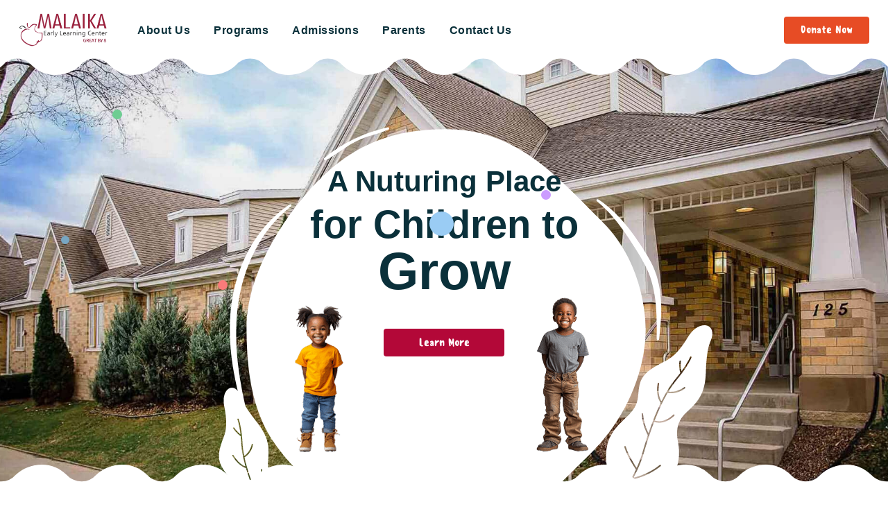

--- FILE ---
content_type: text/css; charset=UTF-8
request_url: https://www.malaikaelc.org/wp-content/uploads/elementor/css/post-2.css?ver=1764602711
body_size: 5120
content:
.elementor-2 .elementor-element.elementor-element-91f554d > .elementor-container > .elementor-column > .elementor-widget-wrap{align-content:flex-end;align-items:flex-end;}.elementor-2 .elementor-element.elementor-element-91f554d:not(.elementor-motion-effects-element-type-background), .elementor-2 .elementor-element.elementor-element-91f554d > .elementor-motion-effects-container > .elementor-motion-effects-layer{background-color:#A0C3CE;background-image:url("https://www.malaikaelc.org/wp-content/uploads/2024/02/Malaika-Home-Page-Banner-Building-1-1.jpg");background-position:center center;background-repeat:no-repeat;background-size:cover;}.elementor-2 .elementor-element.elementor-element-91f554d > .elementor-background-overlay{background-color:#000000;opacity:0.05;transition:background 1.1s, border-radius 0.3s, opacity 1.1s;}.elementor-2 .elementor-element.elementor-element-91f554d > .elementor-container{min-height:49vh;}.elementor-2 .elementor-element.elementor-element-91f554d:hover > .elementor-background-overlay{opacity:0.05;}.elementor-2 .elementor-element.elementor-element-91f554d{transition:background 0.2s, border 0.3s, border-radius 0.3s, box-shadow 0.3s;margin-top:-50px;margin-bottom:60px;padding:7% 0% 0% 0%;}.elementor-2 .elementor-element.elementor-element-91f554d > .elementor-shape-bottom svg{height:29px;}.elementor-2 .elementor-element.elementor-element-3de1d31:not(.elementor-motion-effects-element-type-background) > .elementor-widget-wrap, .elementor-2 .elementor-element.elementor-element-3de1d31 > .elementor-widget-wrap > .elementor-motion-effects-container > .elementor-motion-effects-layer{background-image:url("https://www.malaikaelc.org/wp-content/uploads/2020/05/slider-bg-floral.svg");background-position:bottom center;background-repeat:no-repeat;background-size:contain;}.elementor-bc-flex-widget .elementor-2 .elementor-element.elementor-element-3de1d31.elementor-column .elementor-widget-wrap{align-items:flex-end;}.elementor-2 .elementor-element.elementor-element-3de1d31.elementor-column.elementor-element[data-element_type="column"] > .elementor-widget-wrap.elementor-element-populated{align-content:flex-end;align-items:flex-end;}.elementor-2 .elementor-element.elementor-element-3de1d31 > .elementor-element-populated{transition:background 0.3s, border 0.3s, border-radius 0.3s, box-shadow 0.3s;margin-block-start:0%;margin-inline-start:0%;margin-block-end:-1%;margin-inline-end:0%;--e-column-margin-right:0%;--e-column-margin-left:0%;padding-block-start:6%;padding-inline-start:0%;padding-block-end:3%;padding-inline-end:0%;}.elementor-2 .elementor-element.elementor-element-3de1d31 > .elementor-element-populated > .elementor-background-overlay{transition:background 0.3s, border-radius 0.3s, opacity 0.3s;}.elementor-2 .elementor-element.elementor-element-8b7ca5c > .elementor-widget-container{margin:4px 0px -7px 0px;}.elementor-2 .elementor-element.elementor-element-8b7ca5c{text-align:center;}.elementor-2 .elementor-element.elementor-element-8b7ca5c .elementor-heading-title{font-size:42px;line-height:1em;color:#0a303a;}.elementor-2 .elementor-element.elementor-element-fcca182 > .elementor-widget-container{margin:0px 0px -14px 0px;}.elementor-2 .elementor-element.elementor-element-fcca182{text-align:center;}.elementor-2 .elementor-element.elementor-element-fcca182 .elementor-heading-title{font-size:56px;line-height:1em;color:#0a303a;}.elementor-2 .elementor-element.elementor-element-e2df689 > .elementor-widget-container{margin:-4px 0px 0px 0px;}.elementor-2 .elementor-element.elementor-element-e2df689{text-align:center;}.elementor-2 .elementor-element.elementor-element-e2df689 .elementor-heading-title{font-size:75px;line-height:1em;color:#0a303a;}.elementor-2 .elementor-element.elementor-element-46d7d93 > .elementor-widget-container{background-image:url("https://www.malaikaelc.org/wp-content/uploads/2024/01/Students-Cutout-1.png");margin:-2% 0% 0% 0%;padding:4% 0% 11% 0%;background-position:top center;background-repeat:no-repeat;background-size:auto;}.elementor-2 .elementor-element.elementor-element-46d7d93{z-index:2;}.elementor-2 .elementor-element.elementor-element-46d7d93 .elementor-widget-container{--e-transform-origin-x:center;--e-transform-origin-y:bottom;}.elementor-2 .elementor-element.elementor-element-46d7d93 .elementor-button{font-family:"Sensei", Sans-serif;padding:1% 4% 1% 4%;}body:not(.rtl) .elementor-2 .elementor-element.elementor-element-c9c0f2b{left:-167px;}body.rtl .elementor-2 .elementor-element.elementor-element-c9c0f2b{right:-167px;}.elementor-2 .elementor-element.elementor-element-c9c0f2b{top:-188px;z-index:0;}.elementor-2 .elementor-element.elementor-element-13f94b28{overflow:hidden;margin-top:150px;margin-bottom:0px;padding:0px 30px 20px 30px;}.elementor-bc-flex-widget .elementor-2 .elementor-element.elementor-element-748e3f5.elementor-column .elementor-widget-wrap{align-items:center;}.elementor-2 .elementor-element.elementor-element-748e3f5.elementor-column.elementor-element[data-element_type="column"] > .elementor-widget-wrap.elementor-element-populated{align-content:center;align-items:center;}.elementor-2 .elementor-element.elementor-element-748e3f5 > .elementor-element-populated{padding-block-start:0px;padding-inline-start:0px;padding-block-end:70px;padding-inline-end:0px;}.elementor-2 .elementor-element.elementor-element-6b10d63 .elementor-wrapper{--video-aspect-ratio:1.77777;}.elementor-bc-flex-widget .elementor-2 .elementor-element.elementor-element-426b059.elementor-column .elementor-widget-wrap{align-items:flex-end;}.elementor-2 .elementor-element.elementor-element-426b059.elementor-column.elementor-element[data-element_type="column"] > .elementor-widget-wrap.elementor-element-populated{align-content:flex-end;align-items:flex-end;}.elementor-2 .elementor-element.elementor-element-426b059 > .elementor-element-populated{padding-block-start:0px;padding-inline-start:95px;padding-block-end:0px;padding-inline-end:145px;}.elementor-2 .elementor-element.elementor-element-50d9cdc > .elementor-widget-container{margin:0px 0px 0px 0px;padding:0px 0px 0px 0px;}.elementor-2 .elementor-element.elementor-element-50d9cdc .elementor-heading-title{line-height:1.2em;color:#0a303a;}.elementor-2 .elementor-element.elementor-element-900eb8b > .elementor-widget-container{padding:0px 0px 0px 0px;}.elementor-2 .elementor-element.elementor-element-3c2f6fc > .elementor-container > .elementor-column > .elementor-widget-wrap{align-content:center;align-items:center;}.elementor-2 .elementor-element.elementor-element-3c2f6fc{overflow:hidden;margin-top:113px;margin-bottom:0px;}.elementor-2 .elementor-element.elementor-element-e378cb4 > .elementor-element-populated{margin-block-start:0px;margin-inline-start:0px;margin-block-end:0px;margin-inline-end:0px;--e-column-margin-right:0px;--e-column-margin-left:0px;padding-block-start:0px;padding-inline-start:0px;padding-block-end:0px;padding-inline-end:0px;}.elementor-2 .elementor-element.elementor-element-35d1d91{width:var( --container-widget-width, 100% );max-width:100%;--container-widget-width:100%;--container-widget-flex-grow:0;}.elementor-2 .elementor-element.elementor-element-35d1d91 .elementor-tab-title, .elementor-2 .elementor-element.elementor-element-35d1d91 .elementor-tab-title:before, .elementor-2 .elementor-element.elementor-element-35d1d91 .elementor-tab-title:after, .elementor-2 .elementor-element.elementor-element-35d1d91 .elementor-tab-content, .elementor-2 .elementor-element.elementor-element-35d1d91 .elementor-tabs-content-wrapper{border-width:4px;}.elementor-2 .elementor-element.elementor-element-35d1d91 .elementor-tab-mobile-title, .elementor-2 .elementor-element.elementor-element-35d1d91 .elementor-tab-desktop-title.elementor-active, .elementor-2 .elementor-element.elementor-element-35d1d91 .elementor-tab-title:before, .elementor-2 .elementor-element.elementor-element-35d1d91 .elementor-tab-title:after, .elementor-2 .elementor-element.elementor-element-35d1d91 .elementor-tab-content, .elementor-2 .elementor-element.elementor-element-35d1d91 .elementor-tabs-content-wrapper{border-color:var( --e-global-color-vamtam_accent_1 );}.elementor-2 .elementor-element.elementor-element-35d1d91 .elementor-tab-title, .elementor-2 .elementor-element.elementor-element-35d1d91 .elementor-tab-title a{color:var( --e-global-color-vamtam_accent_2 );}.elementor-2 .elementor-element.elementor-element-35d1d91 .elementor-tab-title{font-family:"Sensei", Sans-serif;font-size:23px;font-weight:400;letter-spacing:0.5px;}.elementor-2 .elementor-element.elementor-element-35d1d91 .elementor-tab-content{font-size:20px;line-height:2em;}.elementor-2 .elementor-element.elementor-element-e4253cf > .elementor-element-populated{margin-block-start:0px;margin-inline-start:0px;margin-block-end:0px;margin-inline-end:0px;--e-column-margin-right:0px;--e-column-margin-left:0px;padding-block-start:0px;padding-inline-start:0px;padding-block-end:0px;padding-inline-end:0px;}body:not(.rtl) .elementor-2 .elementor-element.elementor-element-0e800a2{left:-159.014px;}body.rtl .elementor-2 .elementor-element.elementor-element-0e800a2{right:-159.014px;}.elementor-2 .elementor-element.elementor-element-0e800a2{top:-312.972px;}.elementor-2 .elementor-element.elementor-element-0e800a2 img{max-width:68%;}.elementor-2 .elementor-element.elementor-element-f37cafa:not(.elementor-motion-effects-element-type-background), .elementor-2 .elementor-element.elementor-element-f37cafa > .elementor-motion-effects-container > .elementor-motion-effects-layer{background-image:url("https://www.malaikaelc.org/wp-content/uploads/2019/11/illustration-right-cut.svg");background-position:bottom right;background-repeat:no-repeat;background-size:auto;}.elementor-2 .elementor-element.elementor-element-f37cafa{overflow:hidden;transition:background 0.3s, border 0.3s, border-radius 0.3s, box-shadow 0.3s;padding:150px 0px 150px 0px;}.elementor-2 .elementor-element.elementor-element-f37cafa > .elementor-background-overlay{opacity:0.5;transition:background 0.3s, border-radius 0.3s, opacity 0.3s;}.elementor-2 .elementor-element.elementor-element-1d02735 > .elementor-element-populated{padding-block-start:0px;padding-inline-start:0px;padding-block-end:0px;padding-inline-end:0px;}.elementor-2 .elementor-element.elementor-element-4d01791{padding:0px 0px 0px 0px;}.elementor-2 .elementor-element.elementor-element-dca6461 > .elementor-element-populated{padding-block-start:0px;padding-inline-start:0px;padding-block-end:0px;padding-inline-end:0px;}.elementor-2 .elementor-element.elementor-element-d6946f1 > .elementor-widget-container{padding:0px 0px 0px 130px;}.elementor-2 .elementor-element.elementor-element-d6946f1 .elementor-widget-container{--e-transform-origin-x:left;--e-transform-origin-y:center;}.elementor-2 .elementor-element.elementor-element-d6946f1 .elementor-heading-title{font-family:"Sensei", Sans-serif;font-size:180px;line-height:1.1em;color:#0a303a;}.elementor-2 .elementor-element.elementor-element-7d1bcc5 > .elementor-widget-container{padding:0px 130px 50px 0px;}.elementor-2 .elementor-element.elementor-element-7d1bcc5{text-align:right;}.elementor-2 .elementor-element.elementor-element-7d1bcc5 .elementor-heading-title{line-height:1em;color:#0a303a;}.elementor-2 .elementor-element.elementor-element-c9f911f{transition:background 0.3s, border 0.3s, border-radius 0.3s, box-shadow 0.3s;margin-top:0px;margin-bottom:0px;padding:0px 0px 0px 0px;}.elementor-2 .elementor-element.elementor-element-c9f911f > .elementor-background-overlay{transition:background 0.3s, border-radius 0.3s, opacity 0.3s;}.elementor-2 .elementor-element.elementor-element-90d2ae0 > .elementor-element-populated{transition:background 0.3s, border 0.3s, border-radius 0.3s, box-shadow 0.3s;margin-block-start:0px;margin-inline-start:0px;margin-block-end:0px;margin-inline-end:0px;--e-column-margin-right:0px;--e-column-margin-left:0px;padding-block-start:0px;padding-inline-start:25px;padding-block-end:0px;padding-inline-end:25px;}.elementor-2 .elementor-element.elementor-element-90d2ae0 > .elementor-element-populated > .elementor-background-overlay{transition:background 0.3s, border-radius 0.3s, opacity 0.3s;}.elementor-2 .elementor-element.elementor-element-23cc0e1 > .elementor-widget-container{background-color:#FFDBD2;padding:20px 0px 65px 0px;transition:background 1s;}.elementor-2 .elementor-element.elementor-element-23cc0e1:hover .elementor-widget-container{background-color:#FFD3C9;}.elementor-2 .elementor-element.elementor-element-23cc0e1 .elementor-image-box-wrapper{text-align:center;}.elementor-2 .elementor-element.elementor-element-23cc0e1.elementor-position-right .elementor-image-box-img{margin-left:15px;}.elementor-2 .elementor-element.elementor-element-23cc0e1.elementor-position-left .elementor-image-box-img{margin-right:15px;}.elementor-2 .elementor-element.elementor-element-23cc0e1.elementor-position-top .elementor-image-box-img{margin-bottom:15px;}.elementor-2 .elementor-element.elementor-element-23cc0e1 .elementor-image-box-title{margin-bottom:20px;color:#e95d3a;}.elementor-2 .elementor-element.elementor-element-23cc0e1 .elementor-image-box-wrapper .elementor-image-box-img{width:85%;}.elementor-2 .elementor-element.elementor-element-23cc0e1 .elementor-image-box-img img{opacity:1;transition-duration:0.3s;}.elementor-2 .elementor-element.elementor-element-23cc0e1:hover .elementor-image-box-img img{opacity:1;}.elementor-2 .elementor-element.elementor-element-23cc0e1 .elementor-image-box-description{font-size:16px;line-height:1.3em;color:var(--vamtam-accent-color-3);}.elementor-2 .elementor-element.elementor-element-23cc0e1 .vamtam-eye .outer{background-color:var(--vamtam-accent-color-1);}.elementor-2 .elementor-element.elementor-element-23cc0e1 .vamtam-eye .inner{background-color:var(--vamtam-accent-color-5);}.elementor-2 .elementor-element.elementor-element-23cc0e1 .vamtam-eye .eye:after{background-color:var(--vamtam-accent-color-6);}.elementor-2 .elementor-element.elementor-element-23cc0e1 .vamtam-eye .eye{transform:rotate(60deg);}.elementor-2 .elementor-element.elementor-element-1ed93c0 > .elementor-element-populated{padding-block-start:0px;padding-inline-start:25px;padding-block-end:0px;padding-inline-end:25px;}.elementor-2 .elementor-element.elementor-element-8c27ef8 > .elementor-widget-container{background-color:#DFF8FF;padding:20px 0px 65px 0px;transition:background 1s;}.elementor-2 .elementor-element.elementor-element-8c27ef8:hover .elementor-widget-container{background-color:#CFEFF7;}.elementor-2 .elementor-element.elementor-element-8c27ef8.elementor-position-right .elementor-image-box-img{margin-left:15px;}.elementor-2 .elementor-element.elementor-element-8c27ef8.elementor-position-left .elementor-image-box-img{margin-right:15px;}.elementor-2 .elementor-element.elementor-element-8c27ef8.elementor-position-top .elementor-image-box-img{margin-bottom:15px;}.elementor-2 .elementor-element.elementor-element-8c27ef8 .elementor-image-box-title{margin-bottom:20px;color:#167287;}.elementor-2 .elementor-element.elementor-element-8c27ef8 .elementor-image-box-wrapper .elementor-image-box-img{width:85%;}.elementor-2 .elementor-element.elementor-element-8c27ef8 .elementor-image-box-img img{opacity:1;transition-duration:0.3s;}.elementor-2 .elementor-element.elementor-element-8c27ef8:hover .elementor-image-box-img img{opacity:1;}.elementor-2 .elementor-element.elementor-element-8c27ef8 .elementor-image-box-description{font-size:16px;line-height:1.3em;color:var(--vamtam-accent-color-3);}.elementor-2 .elementor-element.elementor-element-8c27ef8 .vamtam-eye .outer{background-color:var(--vamtam-accent-color-2);}.elementor-2 .elementor-element.elementor-element-8c27ef8 .vamtam-eye .inner{background-color:var(--vamtam-accent-color-5);}.elementor-2 .elementor-element.elementor-element-8c27ef8 .vamtam-eye .eye:after{background-color:var(--vamtam-accent-color-6);}.elementor-2 .elementor-element.elementor-element-8c27ef8 .vamtam-eye .eye{transform:rotate(129deg);}.elementor-2 .elementor-element.elementor-element-9e2f09e > .elementor-element-populated{padding-block-start:0px;padding-inline-start:25px;padding-block-end:0px;padding-inline-end:25px;}.elementor-2 .elementor-element.elementor-element-3738237 > .elementor-widget-container{background-color:#FFEFDF;padding:20px 0px 65px 0px;transition:background 1s;}.elementor-2 .elementor-element.elementor-element-3738237:hover .elementor-widget-container{background-color:#FFE6CD;}.elementor-2 .elementor-element.elementor-element-3738237.elementor-position-right .elementor-image-box-img{margin-left:15px;}.elementor-2 .elementor-element.elementor-element-3738237.elementor-position-left .elementor-image-box-img{margin-right:15px;}.elementor-2 .elementor-element.elementor-element-3738237.elementor-position-top .elementor-image-box-img{margin-bottom:15px;}.elementor-2 .elementor-element.elementor-element-3738237 .elementor-image-box-title{margin-bottom:20px;color:#F68F29;}.elementor-2 .elementor-element.elementor-element-3738237 .elementor-image-box-wrapper .elementor-image-box-img{width:85%;}.elementor-2 .elementor-element.elementor-element-3738237 .elementor-image-box-img img{opacity:1;transition-duration:0.3s;}.elementor-2 .elementor-element.elementor-element-3738237:hover .elementor-image-box-img img{opacity:1;}.elementor-2 .elementor-element.elementor-element-3738237 .elementor-image-box-description{font-size:16px;line-height:1.3em;color:var(--vamtam-accent-color-3);}.elementor-2 .elementor-element.elementor-element-3738237 .vamtam-eye .outer{background-color:#F68F29;}.elementor-2 .elementor-element.elementor-element-3738237 .vamtam-eye .inner{background-color:var(--vamtam-accent-color-5);}.elementor-2 .elementor-element.elementor-element-3738237 .vamtam-eye .eye:after{background-color:var(--vamtam-accent-color-6);}.elementor-2 .elementor-element.elementor-element-3738237 .vamtam-eye .eye{transform:rotate(8deg);}.elementor-2 .elementor-element.elementor-element-a982be6 > .elementor-element-populated{padding-block-start:0px;padding-inline-start:25px;padding-block-end:0px;padding-inline-end:25px;}.elementor-2 .elementor-element.elementor-element-fa204af > .elementor-widget-container{background-color:#E6F9E5;padding:20px 0px 65px 0px;transition:background 1s;}.elementor-2 .elementor-element.elementor-element-fa204af:hover .elementor-widget-container{background-color:#D9F3D8;}.elementor-2 .elementor-element.elementor-element-fa204af.elementor-position-right .elementor-image-box-img{margin-left:15px;}.elementor-2 .elementor-element.elementor-element-fa204af.elementor-position-left .elementor-image-box-img{margin-right:15px;}.elementor-2 .elementor-element.elementor-element-fa204af.elementor-position-top .elementor-image-box-img{margin-bottom:15px;}.elementor-2 .elementor-element.elementor-element-fa204af .elementor-image-box-title{margin-bottom:20px;color:var( --e-global-color-vamtam_accent_2 );}.elementor-2 .elementor-element.elementor-element-fa204af .elementor-image-box-wrapper .elementor-image-box-img{width:85%;}.elementor-2 .elementor-element.elementor-element-fa204af .elementor-image-box-img img{filter:brightness( 100% ) contrast( 100% ) saturate( 100% ) blur( 0px ) hue-rotate( 0deg );opacity:1;transition-duration:0.3s;}.elementor-2 .elementor-element.elementor-element-fa204af:hover .elementor-image-box-img img{opacity:1;}.elementor-2 .elementor-element.elementor-element-fa204af .elementor-image-box-description{font-size:16px;line-height:1.3em;color:var(--vamtam-accent-color-3);}.elementor-2 .elementor-element.elementor-element-fa204af .vamtam-eye .outer{background-color:#5E9F5A;}.elementor-2 .elementor-element.elementor-element-fa204af .vamtam-eye .inner{background-color:var(--vamtam-accent-color-5);}.elementor-2 .elementor-element.elementor-element-fa204af .vamtam-eye .eye:after{background-color:var(--vamtam-accent-color-6);}.elementor-2 .elementor-element.elementor-element-fa204af .vamtam-eye .eye{transform:rotate(269deg);}.elementor-2 .elementor-element.elementor-element-cbd1af2{overflow:hidden;transition:background 0.3s, border 0.3s, border-radius 0.3s, box-shadow 0.3s;}.elementor-2 .elementor-element.elementor-element-cbd1af2 > .elementor-background-overlay{transition:background 0.3s, border-radius 0.3s, opacity 0.3s;}.elementor-2 .elementor-element.elementor-element-f07f8d3 > .elementor-element-populated{padding-block-start:0px;padding-inline-start:0px;padding-block-end:0px;padding-inline-end:0px;}.elementor-2 .elementor-element.elementor-element-078c6b7 > .elementor-widget-container{padding:0px 0px 0px 130px;}.elementor-2 .elementor-element.elementor-element-078c6b7 .elementor-widget-container{--e-transform-origin-x:left;--e-transform-origin-y:center;}.elementor-2 .elementor-element.elementor-element-078c6b7{text-align:center;}.elementor-2 .elementor-element.elementor-element-078c6b7 .elementor-heading-title{font-family:"Sensei", Sans-serif;font-size:100px;line-height:1.1em;color:#0a303a;}.elementor-2 .elementor-element.elementor-element-d79f507 > .elementor-container{max-width:900px;}.elementor-2 .elementor-element.elementor-element-d79f507{transition:background 0.3s, border 0.3s, border-radius 0.3s, box-shadow 0.3s;padding:0% 0% 0% 0%;}.elementor-2 .elementor-element.elementor-element-d79f507 > .elementor-background-overlay{transition:background 0.3s, border-radius 0.3s, opacity 0.3s;}.elementor-2 .elementor-element.elementor-element-0f9fffd > .elementor-widget-container{margin:0px 14px 0px 0px;}.elementor-2 .elementor-element.elementor-element-0f9fffd{text-align:center;}.elementor-2 .elementor-element.elementor-element-0f9fffd img{width:100%;}.elementor-2 .elementor-element.elementor-element-884de37 .elementor-heading-title{line-height:1em;color:#0a303a;}.elementor-2 .elementor-element.elementor-element-0cdaf17 > .elementor-widget-container{margin:0px 0px 0px 0px;padding:0px 0px 10px 0px;}.elementor-2 .elementor-element.elementor-element-e1f2bca{width:auto;max-width:auto;}.elementor-2 .elementor-element.elementor-element-9759dc9{width:auto;max-width:auto;}.elementor-2 .elementor-element.elementor-element-9759dc9 > .elementor-widget-container{padding:10px 20px 10px 20px;}.elementor-2 .elementor-element.elementor-element-26bd7a4 .elementor-button{background-color:rgba(231,76,37,0);fill:#e74c25;color:#e74c25;border-style:solid;border-width:1px 1px 1px 1px;border-color:#e74c25;}.elementor-2 .elementor-element.elementor-element-26bd7a4 .elementor-button:hover, .elementor-2 .elementor-element.elementor-element-26bd7a4 .elementor-button:focus{background-color:#0a303a;color:#ffffff;border-color:#0a303a;}.elementor-2 .elementor-element.elementor-element-26bd7a4{width:var( --container-widget-width, 39.452% );max-width:39.452%;--container-widget-width:39.452%;--container-widget-flex-grow:0;}.elementor-2 .elementor-element.elementor-element-26bd7a4 .elementor-button:hover svg, .elementor-2 .elementor-element.elementor-element-26bd7a4 .elementor-button:focus svg{fill:#ffffff;}.elementor-2 .elementor-element.elementor-element-f69583d{overflow:hidden;transition:background 0.3s, border 0.3s, border-radius 0.3s, box-shadow 0.3s;margin-top:-42px;margin-bottom:-70px;}.elementor-2 .elementor-element.elementor-element-f69583d > .elementor-background-overlay{transition:background 0.3s, border-radius 0.3s, opacity 0.3s;}.elementor-2 .elementor-element.elementor-element-2bd30ce > .elementor-container > .elementor-column > .elementor-widget-wrap{align-content:flex-end;align-items:flex-end;}.elementor-2 .elementor-element.elementor-element-2bd30ce:not(.elementor-motion-effects-element-type-background), .elementor-2 .elementor-element.elementor-element-2bd30ce > .elementor-motion-effects-container > .elementor-motion-effects-layer{background-image:url("https://www.malaikaelc.org/wp-content/uploads/2019/11/path-1.svg");background-position:bottom left;background-repeat:no-repeat;background-size:auto;}.elementor-2 .elementor-element.elementor-element-2bd30ce{transition:background 0.3s, border 0.3s, border-radius 0.3s, box-shadow 0.3s;}.elementor-2 .elementor-element.elementor-element-2bd30ce > .elementor-background-overlay{transition:background 0.3s, border-radius 0.3s, opacity 0.3s;}.elementor-2 .elementor-element.elementor-element-517e38e > .elementor-element-populated{padding-block-start:0px;padding-inline-start:45px;padding-block-end:152px;padding-inline-end:0px;}.elementor-2 .elementor-element.elementor-element-ed8ff3c{width:auto;max-width:auto;text-align:left;}.elementor-2 .elementor-element.elementor-element-ed8ff3c > .elementor-widget-container{padding:0px 0px 40px 0px;}.elementor-2 .elementor-element.elementor-element-7f4c1ce{width:auto;max-width:auto;text-align:left;}.elementor-2 .elementor-element.elementor-element-7f4c1ce > .elementor-widget-container{padding:0px 0px 0px 50px;}.elementor-2 .elementor-element.elementor-element-9abce16 > .elementor-element-populated{padding-block-start:0px;padding-inline-start:0px;padding-block-end:106px;padding-inline-end:60px;}.elementor-2 .elementor-element.elementor-element-157ebac{width:var( --container-widget-width, 35% );max-width:35%;--container-widget-width:35%;--container-widget-flex-grow:0;top:0px;text-align:right;}.elementor-2 .elementor-element.elementor-element-157ebac > .elementor-widget-container{padding:0px 0px 0px 0px;}body:not(.rtl) .elementor-2 .elementor-element.elementor-element-157ebac{left:341px;}body.rtl .elementor-2 .elementor-element.elementor-element-157ebac{right:341px;}.elementor-2 .elementor-element.elementor-element-d56a257:not(.elementor-motion-effects-element-type-background), .elementor-2 .elementor-element.elementor-element-d56a257 > .elementor-motion-effects-container > .elementor-motion-effects-layer{background-image:url("https://www.malaikaelc.org/wp-content/uploads/2022/04/crayon-box-75x75-1.png");background-position:bottom center;background-repeat:no-repeat;background-size:auto;}.elementor-2 .elementor-element.elementor-element-d56a257 > .elementor-container{max-width:1000px;}.elementor-2 .elementor-element.elementor-element-d56a257{overflow:hidden;transition:background 0.3s, border 0.3s, border-radius 0.3s, box-shadow 0.3s;padding:0px 0px 120px 20px;}.elementor-2 .elementor-element.elementor-element-d56a257 > .elementor-background-overlay{transition:background 0.3s, border-radius 0.3s, opacity 0.3s;}.elementor-2 .elementor-element.elementor-element-ecd30d2 .elementor-heading-title{color:#0a303a;}.elementor-2 .elementor-element.elementor-element-8b11d8e .elementor-heading-title{color:#0a303a;}.elementor-2 .elementor-element.elementor-element-b6c6fb2{width:var( --container-widget-width, 66.715% );max-width:66.715%;--container-widget-width:66.715%;--container-widget-flex-grow:0;}.elementor-2 .elementor-element.elementor-element-b6c6fb2 .elementor-image-box-wrapper{text-align:center;}.elementor-2 .elementor-element.elementor-element-b6c6fb2.elementor-position-right .elementor-image-box-img{margin-left:0px;}.elementor-2 .elementor-element.elementor-element-b6c6fb2.elementor-position-left .elementor-image-box-img{margin-right:0px;}.elementor-2 .elementor-element.elementor-element-b6c6fb2.elementor-position-top .elementor-image-box-img{margin-bottom:0px;}.elementor-2 .elementor-element.elementor-element-b6c6fb2 .elementor-image-box-title{margin-bottom:0px;-webkit-text-stroke-width:0px;stroke-width:0px;-webkit-text-stroke-color:#000;stroke:#000;text-shadow:0px 0px 5px rgba(0,0,0,0.3);}.elementor-2 .elementor-element.elementor-element-b6c6fb2 .elementor-image-box-wrapper .elementor-image-box-img{width:79%;}.elementor-2 .elementor-element.elementor-element-b6c6fb2 .elementor-image-box-img img{height:100px;border-radius:0px;opacity:1;transition-duration:0.7s;}.elementor-2 .elementor-element.elementor-element-b6c6fb2:hover .elementor-image-box-img img{filter:brightness( 100% ) contrast( 100% ) saturate( 100% ) blur( 0px ) hue-rotate( 0deg );opacity:0.1;}.elementor-2 .elementor-element.elementor-element-b6c6fb2 .elementor-image-box-description{font-family:var( --e-global-typography-vamtam_h6-font-family ), Sans-serif;font-size:var( --e-global-typography-vamtam_h6-font-size );font-weight:var( --e-global-typography-vamtam_h6-font-weight );text-transform:var( --e-global-typography-vamtam_h6-text-transform );font-style:var( --e-global-typography-vamtam_h6-font-style );text-decoration:var( --e-global-typography-vamtam_h6-text-decoration );line-height:var( --e-global-typography-vamtam_h6-line-height );color:var( --e-global-color-vamtam_accent_3 );}.elementor-2 .elementor-element.elementor-element-86c4c13 .elementor-heading-title{color:#0a303a;}.elementor-2 .elementor-element.elementor-element-3837046:not(.elementor-motion-effects-element-type-background), .elementor-2 .elementor-element.elementor-element-3837046 > .elementor-motion-effects-container > .elementor-motion-effects-layer{background-color:var(--vamtam-accent-color-8);background-image:url("https://www.malaikaelc.org/wp-content/uploads/2019/11/illustration-mountain.svg");background-position:bottom left;background-repeat:no-repeat;background-size:auto;}.elementor-2 .elementor-element.elementor-element-3837046{overflow:hidden;transition:background 0.3s, border 0.3s, border-radius 0.3s, box-shadow 0.3s;margin-top:60px;margin-bottom:60px;padding:70px 30px 20px 30px;}.elementor-2 .elementor-element.elementor-element-3837046 > .elementor-background-overlay{transition:background 0.3s, border-radius 0.3s, opacity 0.3s;}.elementor-2 .elementor-element.elementor-element-3837046 > .elementor-shape-top svg{height:29px;}.elementor-2 .elementor-element.elementor-element-3837046 > .elementor-shape-bottom svg{height:29px;}.elementor-2 .elementor-element.elementor-element-6c12bfe .elementor-element-populated a:hover{color:var(--vamtam-accent-color-1);}.elementor-2 .elementor-element.elementor-element-6c12bfe > .elementor-element-populated{padding-block-start:0px;padding-inline-start:0px;padding-block-end:0px;padding-inline-end:0px;}.elementor-2 .elementor-element.elementor-element-3e0967a > .elementor-widget-container{padding:0px 0px 20px 0px;}.elementor-2 .elementor-element.elementor-element-3e0967a{text-align:center;}.elementor-2 .elementor-element.elementor-element-3e0967a .elementor-heading-title{font-family:"Sensei", Sans-serif;font-weight:normal;line-height:1.6em;color:var(--vamtam-accent-color-3);}.elementor-2 .elementor-element.elementor-element-7cfd17d{--grid-row-gap:30px;--grid-column-gap:40px;}.elementor-2 .elementor-element.elementor-element-7cfd17d > .elementor-widget-container{border-radius:10px 10px 10px 10px;}.elementor-2 .elementor-element.elementor-element-7cfd17d .elementor-posts-container .elementor-post__thumbnail{padding-bottom:calc( 0.6 * 100% );}.elementor-2 .elementor-element.elementor-element-7cfd17d:after{content:"0.6";}.elementor-2 .elementor-element.elementor-element-7cfd17d .elementor-post__thumbnail__link{width:100%;}.elementor-2 .elementor-element.elementor-element-7cfd17d .elementor-post__meta-data span + span:before{content:"•";}.elementor-2 .elementor-element.elementor-element-7cfd17d .elementor-post__card{background-color:var(--vamtam-accent-color-8);border-radius:10px;padding-top:0px;padding-bottom:0px;}.elementor-2 .elementor-element.elementor-element-7cfd17d .elementor-post__text{padding:0 0px;margin-top:0px;}.elementor-2 .elementor-element.elementor-element-7cfd17d .elementor-post__meta-data{padding:10px 0px;}.elementor-2 .elementor-element.elementor-element-7cfd17d .elementor-post__avatar{padding-right:0px;padding-left:0px;}.elementor-2 .elementor-element.elementor-element-7cfd17d .elementor-post:hover .elementor-post__thumbnail img{filter:brightness( 115% ) contrast( 100% ) saturate( 100% ) blur( 0px ) hue-rotate( 0deg );}.elementor-2 .elementor-element.elementor-element-7cfd17d .elementor-post__badge{left:0;}.elementor-2 .elementor-element.elementor-element-7cfd17d .elementor-post__card .elementor-post__badge{background-color:var(--vamtam-accent-color-2);font-size:13px;margin:15px;font-weight:800;text-transform:uppercase;letter-spacing:0.5px;}.elementor-2 .elementor-element.elementor-element-7cfd17d .elementor-post__title, .elementor-2 .elementor-element.elementor-element-7cfd17d .elementor-post__title a{color:var(--vamtam-accent-color-3);font-size:26px;font-weight:800;line-height:1.3em;}.elementor-2 .elementor-element.elementor-element-7cfd17d .elementor-post__title{margin-bottom:15px;}.elementor-2 .elementor-element.elementor-element-8d8cb31{margin-top:-30px;margin-bottom:0px;}.elementor-bc-flex-widget .elementor-2 .elementor-element.elementor-element-f7021e3.elementor-column .elementor-widget-wrap{align-items:center;}.elementor-2 .elementor-element.elementor-element-f7021e3.elementor-column.elementor-element[data-element_type="column"] > .elementor-widget-wrap.elementor-element-populated{align-content:center;align-items:center;}.elementor-2 .elementor-element.elementor-element-f7021e3 .elementor-element-populated a:hover{color:var(--vamtam-accent-color-5);}.elementor-2 .elementor-element.elementor-element-f7021e3 > .elementor-element-populated{padding-block-start:0px;padding-inline-start:0px;padding-block-end:0px;padding-inline-end:0px;}.elementor-2 .elementor-element.elementor-element-06256ff .elementor-button{background-color:rgba(231,76,37,0);font-family:"Sensei", Sans-serif;fill:#e74c25;color:#e74c25;border-style:solid;border-width:1px 1px 1px 1px;border-color:#e74c25;}.elementor-2 .elementor-element.elementor-element-06256ff .elementor-button:hover, .elementor-2 .elementor-element.elementor-element-06256ff .elementor-button:focus{background-color:#0a303a;color:#ffffff;border-color:#0a303a;}.elementor-2 .elementor-element.elementor-element-06256ff .elementor-button:hover svg, .elementor-2 .elementor-element.elementor-element-06256ff .elementor-button:focus svg{fill:#ffffff;}.elementor-2 .elementor-element.elementor-element-ae84e8f > .elementor-widget-container{margin:40px 3px -27px 0px;}.elementor-2 .elementor-element.elementor-element-ae84e8f{text-align:right;}.elementor-2 .elementor-element.elementor-element-23a7258{overflow:hidden;transition:background 0.3s, border 0.3s, border-radius 0.3s, box-shadow 0.3s;margin-top:150px;margin-bottom:0px;padding:73px 0px 59px 0px;}.elementor-2 .elementor-element.elementor-element-23a7258 > .elementor-background-overlay{transition:background 0.3s, border-radius 0.3s, opacity 0.3s;}.elementor-2 .elementor-element.elementor-element-bf9165f > .elementor-element-populated{padding-block-start:0px;padding-inline-start:0px;padding-block-end:0px;padding-inline-end:0px;}.elementor-2 .elementor-element.elementor-element-9d6e4e7 > .elementor-container > .elementor-column > .elementor-widget-wrap{align-content:flex-start;align-items:flex-start;}.elementor-2 .elementor-element.elementor-element-9d6e4e7{transition:background 0.3s, border 0.3s, border-radius 0.3s, box-shadow 0.3s;padding:0% 0% 0% 0%;}.elementor-2 .elementor-element.elementor-element-9d6e4e7 > .elementor-background-overlay{transition:background 0.3s, border-radius 0.3s, opacity 0.3s;}.elementor-2 .elementor-element.elementor-element-ca60521 > .elementor-widget-wrap > .elementor-widget:not(.elementor-widget__width-auto):not(.elementor-widget__width-initial):not(:last-child):not(.elementor-absolute){margin-bottom:0px;}.elementor-2 .elementor-element.elementor-element-ca60521 > .elementor-element-populated{transition:background 0.3s, border 0.3s, border-radius 0.3s, box-shadow 0.3s;margin-block-start:0px;margin-inline-start:0px;margin-block-end:0px;margin-inline-end:0px;--e-column-margin-right:0px;--e-column-margin-left:0px;padding-block-start:0%;padding-inline-start:0%;padding-block-end:0%;padding-inline-end:0%;}.elementor-2 .elementor-element.elementor-element-ca60521 > .elementor-element-populated > .elementor-background-overlay{transition:background 0.3s, border-radius 0.3s, opacity 0.3s;}.elementor-2 .elementor-element.elementor-element-6e7bb15 .elementor-swiper-button{font-size:20px;}.elementor-2 .elementor-element.elementor-element-83ed947 > .elementor-element-populated{padding-block-start:30px;padding-inline-start:60px;padding-block-end:0px;padding-inline-end:20px;}.elementor-2 .elementor-element.elementor-element-1a3d298{width:var( --container-widget-width, 80.859% );max-width:80.859%;--container-widget-width:80.859%;--container-widget-flex-grow:0;}.elementor-2 .elementor-element.elementor-element-1a3d298 .elementor-heading-title{line-height:1.1em;color:#0a303a;}.elementor-2 .elementor-element.elementor-element-c0e2932 > .elementor-widget-container{margin:0px 0px 0px 0px;padding:0px 27px 10px 0px;}.elementor-2 .elementor-element.elementor-element-a3b9cff > .elementor-element-populated{padding-block-start:0px;padding-inline-start:0px;padding-block-end:0px;padding-inline-end:0px;}.elementor-2 .elementor-element.elementor-element-8532f3e > .elementor-widget-container{--e-transform-scale:1.3;margin:5px 5px 5px 5px;padding:45px 0px 45px 0px;}body:not(.rtl) .elementor-2 .elementor-element.elementor-element-8532f3e{left:-29.994px;}body.rtl .elementor-2 .elementor-element.elementor-element-8532f3e{right:-29.994px;}.elementor-2 .elementor-element.elementor-element-8532f3e{top:-61px;text-align:center;}.elementor-2 .elementor-element.elementor-element-8532f3e img{width:100%;max-width:100%;}.elementor-2 .elementor-element.elementor-element-1d2ebc0 > .elementor-container{max-width:1000px;}.elementor-2 .elementor-element.elementor-element-1d2ebc0{overflow:hidden;padding:100px 10px 100px 10px;}.elementor-bc-flex-widget .elementor-2 .elementor-element.elementor-element-26e6987.elementor-column .elementor-widget-wrap{align-items:center;}.elementor-2 .elementor-element.elementor-element-26e6987.elementor-column.elementor-element[data-element_type="column"] > .elementor-widget-wrap.elementor-element-populated{align-content:center;align-items:center;}.elementor-2 .elementor-element.elementor-element-26e6987 > .elementor-element-populated{transition:background 0.3s, border 0.3s, border-radius 0.3s, box-shadow 0.3s;}.elementor-2 .elementor-element.elementor-element-26e6987 > .elementor-element-populated > .elementor-background-overlay{transition:background 0.3s, border-radius 0.3s, opacity 0.3s;}.elementor-2 .elementor-element.elementor-element-98ea1da > .elementor-widget-container{padding:20px 30px 20px 30px;border-style:solid;border-width:1px 1px 1px 1px;border-color:#D8D8D8;box-shadow:8px 8px 0px 0px #EDEDED;}.elementor-2 .elementor-element.elementor-element-98ea1da:hover .elementor-widget-container{border-style:solid;border-width:1px 1px 1px 1px;border-color:#0A303A;box-shadow:10px 10px 0px 0px #0A303A;}.elementor-2 .elementor-element.elementor-element-98ea1da .elementor-icon-box-wrapper{text-align:left;}.elementor-2 .elementor-element.elementor-element-98ea1da.elementor-view-stacked .elementor-icon{background-color:#0A303A;}.elementor-2 .elementor-element.elementor-element-98ea1da.elementor-view-framed .elementor-icon, .elementor-2 .elementor-element.elementor-element-98ea1da.elementor-view-default .elementor-icon{fill:#0A303A;color:#0A303A;border-color:#0A303A;}.elementor-2 .elementor-element.elementor-element-98ea1da.elementor-view-stacked:has(:hover) .elementor-icon,
					 .elementor-2 .elementor-element.elementor-element-98ea1da.elementor-view-stacked:has(:focus) .elementor-icon{background-color:accent1;}.elementor-2 .elementor-element.elementor-element-98ea1da.elementor-view-framed:has(:hover) .elementor-icon,
					 .elementor-2 .elementor-element.elementor-element-98ea1da.elementor-view-default:has(:hover) .elementor-icon,
					 .elementor-2 .elementor-element.elementor-element-98ea1da.elementor-view-framed:has(:focus) .elementor-icon,
					 .elementor-2 .elementor-element.elementor-element-98ea1da.elementor-view-default:has(:focus) .elementor-icon{fill:accent1;color:accent1;border-color:accent1;}.elementor-2 .elementor-element.elementor-element-98ea1da .elementor-icon{font-size:55px;}.elementor-2 .elementor-element.elementor-element-98ea1da .elementor-icon-box-title{color:var(--vamtam-accent-color-3);}.elementor-2 .elementor-element.elementor-element-98ea1da .elementor-icon-box-description{font-size:16px;font-weight:800;color:var(--vamtam-accent-color-1);}.elementor-2 .elementor-element.elementor-element-7c17dc6 > .elementor-element-populated{transition:background 0.3s, border 0.3s, border-radius 0.3s, box-shadow 0.3s;}.elementor-2 .elementor-element.elementor-element-7c17dc6 > .elementor-element-populated > .elementor-background-overlay{transition:background 0.3s, border-radius 0.3s, opacity 0.3s;}.elementor-2 .elementor-element.elementor-element-eb71b93 > .elementor-widget-container{padding:20px 30px 20px 30px;border-style:solid;border-width:1px 1px 1px 1px;border-color:#D8D8D8;box-shadow:8px 8px 0px 0px #EDEDED;}.elementor-2 .elementor-element.elementor-element-eb71b93:hover .elementor-widget-container{border-style:solid;border-width:1px 1px 1px 1px;border-color:#0A303A;box-shadow:10px 10px 0px 0px #0A303A;}.elementor-2 .elementor-element.elementor-element-eb71b93 .elementor-icon-box-wrapper{text-align:left;}.elementor-2 .elementor-element.elementor-element-eb71b93.elementor-view-stacked .elementor-icon{background-color:#0A303A;}.elementor-2 .elementor-element.elementor-element-eb71b93.elementor-view-framed .elementor-icon, .elementor-2 .elementor-element.elementor-element-eb71b93.elementor-view-default .elementor-icon{fill:#0A303A;color:#0A303A;border-color:#0A303A;}.elementor-2 .elementor-element.elementor-element-eb71b93.elementor-view-stacked:has(:hover) .elementor-icon,
					 .elementor-2 .elementor-element.elementor-element-eb71b93.elementor-view-stacked:has(:focus) .elementor-icon{background-color:accent1;}.elementor-2 .elementor-element.elementor-element-eb71b93.elementor-view-framed:has(:hover) .elementor-icon,
					 .elementor-2 .elementor-element.elementor-element-eb71b93.elementor-view-default:has(:hover) .elementor-icon,
					 .elementor-2 .elementor-element.elementor-element-eb71b93.elementor-view-framed:has(:focus) .elementor-icon,
					 .elementor-2 .elementor-element.elementor-element-eb71b93.elementor-view-default:has(:focus) .elementor-icon{fill:accent1;color:accent1;border-color:accent1;}.elementor-2 .elementor-element.elementor-element-eb71b93 .elementor-icon{font-size:55px;}.elementor-2 .elementor-element.elementor-element-eb71b93 .elementor-icon-box-title{color:#0a303a;}.elementor-2 .elementor-element.elementor-element-eb71b93 .elementor-icon-box-description{font-size:16px;font-weight:800;color:var(--vamtam-accent-color-1);}.elementor-2 .elementor-element.elementor-element-5fd9539:not(.elementor-motion-effects-element-type-background), .elementor-2 .elementor-element.elementor-element-5fd9539 > .elementor-motion-effects-container > .elementor-motion-effects-layer{background-color:var(--vamtam-accent-color-8);}.elementor-2 .elementor-element.elementor-element-5fd9539{overflow:hidden;transition:background 0.3s, border 0.3s, border-radius 0.3s, box-shadow 0.3s;margin-top:0px;margin-bottom:100px;padding:130px 30px 130px 30px;}.elementor-2 .elementor-element.elementor-element-5fd9539 > .elementor-background-overlay{transition:background 0.3s, border-radius 0.3s, opacity 0.3s;}.elementor-2 .elementor-element.elementor-element-5fd9539 > .elementor-shape-top svg{height:28px;}.elementor-2 .elementor-element.elementor-element-5fd9539 > .elementor-shape-bottom svg{height:28px;}.elementor-2 .elementor-element.elementor-element-b4eff7a > .elementor-element-populated{padding-block-start:0px;padding-inline-start:0px;padding-block-end:0px;padding-inline-end:0px;}.elementor-2 .elementor-element.elementor-element-063e02e .elementor-heading-title{line-height:1.1em;color:#0a303a;}.elementor-2 .elementor-element.elementor-element-36aad37 .elementor-heading-title{line-height:1.1em;color:var( --e-global-color-vamtam_accent_1 );}.elementor-2 .elementor-element.elementor-element-37ec5d8 > .elementor-widget-container{margin:0px 0px 46px 0px;}:root{--page-title-display:none;}@media(min-width:768px){.elementor-2 .elementor-element.elementor-element-748e3f5{width:37.856%;}.elementor-2 .elementor-element.elementor-element-426b059{width:62.144%;}.elementor-2 .elementor-element.elementor-element-e378cb4{width:70.317%;}.elementor-2 .elementor-element.elementor-element-e4253cf{width:29.644%;}.elementor-2 .elementor-element.elementor-element-10d44bb{width:39.222%;}.elementor-2 .elementor-element.elementor-element-08c353b{width:60.778%;}.elementor-2 .elementor-element.elementor-element-1f08bc2{width:28.575%;}.elementor-2 .elementor-element.elementor-element-9ead8ca{width:37.757%;}.elementor-2 .elementor-element.elementor-element-ca60521{width:44.723%;}.elementor-2 .elementor-element.elementor-element-83ed947{width:37.447%;}.elementor-2 .elementor-element.elementor-element-a3b9cff{width:17.494%;}}@media(max-width:1024px){.elementor-2 .elementor-element.elementor-element-91f554d > .elementor-container{min-height:40vh;}.elementor-2 .elementor-element.elementor-element-91f554d{margin-top:0px;margin-bottom:0px;padding:10% 0% 0% 0%;}.elementor-bc-flex-widget .elementor-2 .elementor-element.elementor-element-3de1d31.elementor-column .elementor-widget-wrap{align-items:flex-start;}.elementor-2 .elementor-element.elementor-element-3de1d31.elementor-column.elementor-element[data-element_type="column"] > .elementor-widget-wrap.elementor-element-populated{align-content:flex-start;align-items:flex-start;}.elementor-2 .elementor-element.elementor-element-3de1d31:not(.elementor-motion-effects-element-type-background) > .elementor-widget-wrap, .elementor-2 .elementor-element.elementor-element-3de1d31 > .elementor-widget-wrap > .elementor-motion-effects-container > .elementor-motion-effects-layer{background-size:85vw auto;}.elementor-2 .elementor-element.elementor-element-3de1d31 > .elementor-element-populated{margin-block-start:0px;margin-inline-start:0px;margin-block-end:0px;margin-inline-end:0px;--e-column-margin-right:0px;--e-column-margin-left:0px;padding-block-start:15%;padding-inline-start:5%;padding-block-end:0%;padding-inline-end:5%;}.elementor-2 .elementor-element.elementor-element-8b7ca5c .elementor-heading-title{font-size:30px;}.elementor-2 .elementor-element.elementor-element-fcca182 .elementor-heading-title{font-size:50px;}.elementor-2 .elementor-element.elementor-element-e2df689 .elementor-heading-title{font-size:32px;}.elementor-2 .elementor-element.elementor-element-46d7d93 > .elementor-widget-container{margin:-5% 0% 0% 0%;padding:7% 0% 14% 0%;}.elementor-2 .elementor-element.elementor-element-46d7d93 .elementor-button{padding:2% 6% 2% 6%;}.elementor-2 .elementor-element.elementor-element-13f94b28{margin-top:0px;margin-bottom:0px;padding:70px 30px 0px 30px;}.elementor-2 .elementor-element.elementor-element-748e3f5 > .elementor-element-populated{padding-block-start:0px;padding-inline-start:0px;padding-block-end:0px;padding-inline-end:0px;}.elementor-2 .elementor-element.elementor-element-426b059 > .elementor-element-populated{margin-block-start:0px;margin-inline-start:0px;margin-block-end:0px;margin-inline-end:0px;--e-column-margin-right:0px;--e-column-margin-left:0px;padding-block-start:0px;padding-inline-start:0px;padding-block-end:0px;padding-inline-end:0px;}.elementor-2 .elementor-element.elementor-element-50d9cdc > .elementor-widget-container{padding:0px 0px 0px 0px;}.elementor-2 .elementor-element.elementor-element-3c2f6fc{margin-top:20px;margin-bottom:0px;padding:0px 30px 0px 30px;}.elementor-2 .elementor-element.elementor-element-e378cb4 > .elementor-element-populated{margin-block-start:0px;margin-inline-start:0px;margin-block-end:0px;margin-inline-end:0px;--e-column-margin-right:0px;--e-column-margin-left:0px;padding-block-start:0px;padding-inline-start:0px;padding-block-end:0px;padding-inline-end:0px;}.elementor-2 .elementor-element.elementor-element-e4253cf > .elementor-element-populated{margin-block-start:0px;margin-inline-start:0px;margin-block-end:0px;margin-inline-end:0px;--e-column-margin-right:0px;--e-column-margin-left:0px;padding-block-start:0px;padding-inline-start:0px;padding-block-end:0px;padding-inline-end:0px;}.elementor-2 .elementor-element.elementor-element-f37cafa{padding:70px 0px 0px 0px;}.elementor-2 .elementor-element.elementor-element-4d01791{padding:0px 30px 0px 30px;}.elementor-2 .elementor-element.elementor-element-d6946f1 > .elementor-widget-container{padding:0% 0% 0% 0%;}.elementor-2 .elementor-element.elementor-element-d6946f1{text-align:left;}.elementor-2 .elementor-element.elementor-element-d6946f1 .elementor-heading-title{font-size:130px;}.elementor-2 .elementor-element.elementor-element-7d1bcc5 > .elementor-widget-container{padding:0px 0px 50px 0px;}.elementor-2 .elementor-element.elementor-element-7d1bcc5{text-align:left;}.elementor-2 .elementor-element.elementor-element-c9f911f{padding:0px 30px 0px 30px;}.elementor-2 .elementor-element.elementor-element-90d2ae0 > .elementor-element-populated{padding-block-start:0px;padding-inline-start:0px;padding-block-end:0px;padding-inline-end:10px;}.elementor-2 .elementor-element.elementor-element-1ed93c0 > .elementor-element-populated{padding-block-start:0px;padding-inline-start:10px;padding-block-end:0px;padding-inline-end:0px;}.elementor-2 .elementor-element.elementor-element-9e2f09e > .elementor-element-populated{padding-block-start:20px;padding-inline-start:0px;padding-block-end:0px;padding-inline-end:10px;}.elementor-2 .elementor-element.elementor-element-a982be6 > .elementor-element-populated{padding-block-start:20px;padding-inline-start:10px;padding-block-end:0px;padding-inline-end:0px;}.elementor-2 .elementor-element.elementor-element-cbd1af2{padding:70px 30px 0px 30px;}.elementor-2 .elementor-element.elementor-element-f07f8d3 > .elementor-element-populated{padding-block-start:0px;padding-inline-start:0px;padding-block-end:0px;padding-inline-end:0px;}.elementor-2 .elementor-element.elementor-element-078c6b7 > .elementor-widget-container{padding:0px 0px 0px 0px;}.elementor-2 .elementor-element.elementor-element-078c6b7 .elementor-heading-title{font-size:130px;}.elementor-2 .elementor-element.elementor-element-d79f507{padding:0% 0% 20% 0%;}.elementor-2 .elementor-element.elementor-element-0f9fffd > .elementor-widget-container{margin:60px 0px 0px 0px;}.elementor-2 .elementor-element.elementor-element-9759dc9{width:100%;max-width:100%;}.elementor-2 .elementor-element.elementor-element-f69583d{margin-top:-300px;margin-bottom:-90px;}.elementor-2 .elementor-element.elementor-element-9abce16 > .elementor-element-populated{padding-block-start:0px;padding-inline-start:0px;padding-block-end:165px;padding-inline-end:20px;}.elementor-2 .elementor-element.elementor-element-289e126 > .elementor-element-populated{margin-block-start:0px;margin-inline-start:0px;margin-block-end:20px;margin-inline-end:0px;--e-column-margin-right:0px;--e-column-margin-left:0px;}.elementor-2 .elementor-element.elementor-element-b6c6fb2 .elementor-image-box-description{font-size:var( --e-global-typography-vamtam_h6-font-size );line-height:var( --e-global-typography-vamtam_h6-line-height );}.elementor-2 .elementor-element.elementor-element-3837046{padding:70px 30px 20px 30px;}.elementor-2 .elementor-element.elementor-element-6c12bfe > .elementor-element-populated{padding-block-start:0px;padding-inline-start:0px;padding-block-end:0px;padding-inline-end:0px;}.elementor-2 .elementor-element.elementor-element-3e0967a > .elementor-widget-container{margin:20px 0px 0px 0px;padding:0px 0px 0px 0px;}.elementor-2 .elementor-element.elementor-element-3e0967a{text-align:left;}.elementor-2 .elementor-element.elementor-element-3e0967a .elementor-heading-title{font-size:129px;line-height:1.1em;}.elementor-2 .elementor-element.elementor-element-23a7258{margin-top:70px;margin-bottom:0px;}.elementor-2 .elementor-element.elementor-element-bf9165f > .elementor-element-populated{padding-block-start:0px;padding-inline-start:0px;padding-block-end:0px;padding-inline-end:0px;}.elementor-2 .elementor-element.elementor-element-9d6e4e7{padding:0% 0% 0% 0%;}.elementor-2 .elementor-element.elementor-element-ca60521 > .elementor-element-populated{margin-block-start:0px;margin-inline-start:0px;margin-block-end:0px;margin-inline-end:0px;--e-column-margin-right:0px;--e-column-margin-left:0px;padding-block-start:0%;padding-inline-start:0%;padding-block-end:0%;padding-inline-end:0%;}.elementor-2 .elementor-element.elementor-element-83ed947 > .elementor-element-populated{padding-block-start:0px;padding-inline-start:20px;padding-block-end:0px;padding-inline-end:0px;}.elementor-2 .elementor-element.elementor-element-8532f3e > .elementor-widget-container{margin:0px 0px 0px 0px;}.elementor-2 .elementor-element.elementor-element-1d2ebc0{padding:60px 30px 100px 30px;}.elementor-2 .elementor-element.elementor-element-26e6987 > .elementor-element-populated{padding-block-start:0px;padding-inline-start:0px;padding-block-end:0px;padding-inline-end:10px;}.elementor-2 .elementor-element.elementor-element-7c17dc6 > .elementor-element-populated{padding-block-start:0px;padding-inline-start:5px;padding-block-end:0px;padding-inline-end:5px;}.elementor-2 .elementor-element.elementor-element-5fd9539 > .elementor-shape-top svg{height:30px;}.elementor-2 .elementor-element.elementor-element-5fd9539 > .elementor-shape-bottom svg{height:30px;}.elementor-2 .elementor-element.elementor-element-5fd9539{margin-top:0px;margin-bottom:100px;padding:100px 30px 100px 30px;}}@media(max-width:767px){.elementor-2 .elementor-element.elementor-element-91f554d > .elementor-container{min-height:60vh;}.elementor-2 .elementor-element.elementor-element-91f554d{margin-top:0px;margin-bottom:0px;padding:0px 0px 0px 0px;}.elementor-2 .elementor-element.elementor-element-3de1d31{width:100%;}.elementor-2 .elementor-element.elementor-element-3de1d31 > .elementor-widget-wrap > .elementor-widget:not(.elementor-widget__width-auto):not(.elementor-widget__width-initial):not(:last-child):not(.elementor-absolute){margin-bottom:0px;}.elementor-2 .elementor-element.elementor-element-3de1d31:not(.elementor-motion-effects-element-type-background) > .elementor-widget-wrap, .elementor-2 .elementor-element.elementor-element-3de1d31 > .elementor-widget-wrap > .elementor-motion-effects-container > .elementor-motion-effects-layer{background-size:110vw auto;}.elementor-2 .elementor-element.elementor-element-3de1d31 > .elementor-element-populated{margin-block-start:0px;margin-inline-start:10px;margin-block-end:0px;margin-inline-end:0px;--e-column-margin-right:0px;--e-column-margin-left:10px;padding-block-start:16%;padding-inline-start:0%;padding-block-end:4%;padding-inline-end:0%;}.elementor-2 .elementor-element.elementor-element-8b7ca5c .elementor-heading-title{font-size:6.7vw;line-height:1.6em;}.elementor-2 .elementor-element.elementor-element-fcca182 .elementor-heading-title{font-size:6.7vw;line-height:1.6em;}.elementor-2 .elementor-element.elementor-element-e2df689 .elementor-heading-title{font-size:6.7vw;line-height:1.6em;}.elementor-2 .elementor-element.elementor-element-46d7d93 > .elementor-widget-container{padding:9% 0% 12% 0%;background-size:70vw auto;}.elementor-2 .elementor-element.elementor-element-46d7d93 .elementor-button{font-size:12px;line-height:1em;padding:3% 7% 2% 7%;}.elementor-2 .elementor-element.elementor-element-13f94b28{margin-top:50px;margin-bottom:0px;padding:0px 20px 0px 20px;}.elementor-2 .elementor-element.elementor-element-748e3f5 > .elementor-element-populated{padding-block-start:0px;padding-inline-start:0px;padding-block-end:0px;padding-inline-end:0px;}.elementor-2 .elementor-element.elementor-element-426b059 > .elementor-widget-wrap > .elementor-widget:not(.elementor-widget__width-auto):not(.elementor-widget__width-initial):not(:last-child):not(.elementor-absolute){margin-bottom:10px;}.elementor-2 .elementor-element.elementor-element-426b059 > .elementor-element-populated{margin-block-start:0px;margin-inline-start:0px;margin-block-end:0px;margin-inline-end:0px;--e-column-margin-right:0px;--e-column-margin-left:0px;padding-block-start:0px;padding-inline-start:0px;padding-block-end:0px;padding-inline-end:0px;}.elementor-2 .elementor-element.elementor-element-50d9cdc > .elementor-widget-container{padding:0px 0px 0px 0px;}.elementor-2 .elementor-element.elementor-element-50d9cdc{text-align:left;}.elementor-2 .elementor-element.elementor-element-50d9cdc .elementor-heading-title{font-size:30px;}.elementor-2 .elementor-element.elementor-element-3c2f6fc{margin-top:0px;margin-bottom:0px;padding:10px 20px 0px 20px;}.elementor-2 .elementor-element.elementor-element-e378cb4 > .elementor-element-populated{margin-block-start:0px;margin-inline-start:0px;margin-block-end:0px;margin-inline-end:0px;--e-column-margin-right:0px;--e-column-margin-left:0px;padding-block-start:0px;padding-inline-start:0px;padding-block-end:0px;padding-inline-end:0px;}.elementor-2 .elementor-element.elementor-element-e4253cf > .elementor-element-populated{margin-block-start:0px;margin-inline-start:0px;margin-block-end:0px;margin-inline-end:0px;--e-column-margin-right:0px;--e-column-margin-left:0px;padding-block-start:0px;padding-inline-start:0px;padding-block-end:0px;padding-inline-end:0px;}.elementor-2 .elementor-element.elementor-element-f37cafa:not(.elementor-motion-effects-element-type-background), .elementor-2 .elementor-element.elementor-element-f37cafa > .elementor-motion-effects-container > .elementor-motion-effects-layer{background-position:top right;background-size:140px auto;}.elementor-2 .elementor-element.elementor-element-f37cafa{padding:50px 20px 0px 20px;}.elementor-2 .elementor-element.elementor-element-1d02735 > .elementor-element-populated{padding-block-start:0px;padding-inline-start:0px;padding-block-end:0px;padding-inline-end:0px;}.elementor-2 .elementor-element.elementor-element-4d01791{padding:0px 0px 0px 0px;}.elementor-2 .elementor-element.elementor-element-dca6461 > .elementor-widget-wrap > .elementor-widget:not(.elementor-widget__width-auto):not(.elementor-widget__width-initial):not(:last-child):not(.elementor-absolute){margin-bottom:10px;}.elementor-2 .elementor-element.elementor-element-dca6461 > .elementor-element-populated{padding-block-start:0px;padding-inline-start:0px;padding-block-end:0px;padding-inline-end:0px;}.elementor-2 .elementor-element.elementor-element-d6946f1 > .elementor-widget-container{padding:0px 0px 0px 0px;}.elementor-2 .elementor-element.elementor-element-d6946f1{text-align:left;}.elementor-2 .elementor-element.elementor-element-d6946f1 .elementor-heading-title{font-size:80px;}.elementor-2 .elementor-element.elementor-element-7d1bcc5 > .elementor-widget-container{padding:0px 0px 20px 0px;}.elementor-2 .elementor-element.elementor-element-7d1bcc5{text-align:left;}.elementor-2 .elementor-element.elementor-element-7d1bcc5 .elementor-heading-title{font-size:30px;}.elementor-2 .elementor-element.elementor-element-c9f911f{padding:0% 10% 0% 10%;}.elementor-2 .elementor-element.elementor-element-90d2ae0{width:100%;}.elementor-2 .elementor-element.elementor-element-90d2ae0 > .elementor-element-populated{padding-block-start:0px;padding-inline-start:0px;padding-block-end:30px;padding-inline-end:0px;}.elementor-2 .elementor-element.elementor-element-23cc0e1 .elementor-image-box-img{margin-bottom:15px;}.elementor-2 .elementor-element.elementor-element-1ed93c0 > .elementor-element-populated{padding-block-start:0px;padding-inline-start:0px;padding-block-end:30px;padding-inline-end:0px;}.elementor-2 .elementor-element.elementor-element-8c27ef8 .elementor-image-box-img{margin-bottom:15px;}.elementor-2 .elementor-element.elementor-element-9e2f09e > .elementor-element-populated{padding-block-start:0px;padding-inline-start:0px;padding-block-end:30px;padding-inline-end:0px;}.elementor-2 .elementor-element.elementor-element-3738237 .elementor-image-box-img{margin-bottom:15px;}.elementor-2 .elementor-element.elementor-element-a982be6 > .elementor-element-populated{padding-block-start:0px;padding-inline-start:0px;padding-block-end:30px;padding-inline-end:0px;}.elementor-2 .elementor-element.elementor-element-fa204af .elementor-image-box-img{margin-bottom:15px;}.elementor-2 .elementor-element.elementor-element-cbd1af2{padding:50px 20px 0px 20px;}.elementor-2 .elementor-element.elementor-element-f07f8d3 > .elementor-widget-wrap > .elementor-widget:not(.elementor-widget__width-auto):not(.elementor-widget__width-initial):not(:last-child):not(.elementor-absolute){margin-bottom:10px;}.elementor-2 .elementor-element.elementor-element-f07f8d3 > .elementor-element-populated{padding-block-start:0px;padding-inline-start:0px;padding-block-end:0px;padding-inline-end:0px;}.elementor-2 .elementor-element.elementor-element-078c6b7 > .elementor-widget-container{padding:0px 0px 0px 0px;}.elementor-2 .elementor-element.elementor-element-078c6b7{text-align:left;}.elementor-2 .elementor-element.elementor-element-078c6b7 .elementor-heading-title{font-size:80px;}.elementor-2 .elementor-element.elementor-element-10d44bb > .elementor-element-populated{margin-block-start:0px;margin-inline-start:0px;margin-block-end:0px;margin-inline-end:0px;--e-column-margin-right:0px;--e-column-margin-left:0px;padding-block-start:30px;padding-inline-start:0px;padding-block-end:0px;padding-inline-end:0px;}.elementor-2 .elementor-element.elementor-element-0f9fffd > .elementor-widget-container{margin:0px 0px 0px 0px;}.elementor-2 .elementor-element.elementor-element-0f9fffd img{width:50%;}.elementor-2 .elementor-element.elementor-element-08c353b > .elementor-widget-wrap > .elementor-widget:not(.elementor-widget__width-auto):not(.elementor-widget__width-initial):not(:last-child):not(.elementor-absolute){margin-bottom:10px;}.elementor-2 .elementor-element.elementor-element-08c353b > .elementor-element-populated{padding-block-start:0px;padding-inline-start:0px;padding-block-end:0px;padding-inline-end:0px;}.elementor-2 .elementor-element.elementor-element-884de37{text-align:left;}.elementor-2 .elementor-element.elementor-element-884de37 .elementor-heading-title{font-size:30px;}.elementor-2 .elementor-element.elementor-element-0cdaf17 > .elementor-widget-container{padding:0px 0px 0px 0px;}.elementor-2 .elementor-element.elementor-element-e1f2bca > .elementor-widget-container{margin:0px 0px 0px 0px;}.elementor-2 .elementor-element.elementor-element-9759dc9{columns:10;}.elementor-2 .elementor-element.elementor-element-f69583d{margin-top:-200px;margin-bottom:-100px;}.elementor-2 .elementor-element.elementor-element-517e38e > .elementor-element-populated{margin-block-start:0px;margin-inline-start:0px;margin-block-end:0px;margin-inline-end:0px;--e-column-margin-right:0px;--e-column-margin-left:0px;padding-block-start:0px;padding-inline-start:30px;padding-block-end:0px;padding-inline-end:0px;}.elementor-2 .elementor-element.elementor-element-9abce16{width:100%;}.elementor-2 .elementor-element.elementor-element-9abce16 > .elementor-element-populated{margin-block-start:-160px;margin-inline-start:0px;margin-block-end:0px;margin-inline-end:0px;--e-column-margin-right:0px;--e-column-margin-left:0px;}.elementor-2 .elementor-element.elementor-element-157ebac > .elementor-widget-container{margin:0px -120px 0px 0px;}.elementor-2 .elementor-element.elementor-element-d56a257:not(.elementor-motion-effects-element-type-background), .elementor-2 .elementor-element.elementor-element-d56a257 > .elementor-motion-effects-container > .elementor-motion-effects-layer{background-size:270px auto;}.elementor-2 .elementor-element.elementor-element-d56a257{padding:20px 20px 90px 20px;}.elementor-2 .elementor-element.elementor-element-289e126{width:50%;}.elementor-2 .elementor-element.elementor-element-1f08bc2{width:50%;}.elementor-2 .elementor-element.elementor-element-b6c6fb2 .elementor-image-box-img{margin-bottom:0px;}.elementor-2 .elementor-element.elementor-element-b6c6fb2 .elementor-image-box-description{font-size:var( --e-global-typography-vamtam_h6-font-size );line-height:var( --e-global-typography-vamtam_h6-line-height );}.elementor-2 .elementor-element.elementor-element-9ead8ca{width:50%;}.elementor-2 .elementor-element.elementor-element-3837046 > .elementor-shape-top svg{height:30px;}.elementor-2 .elementor-element.elementor-element-3837046 > .elementor-shape-bottom svg{height:30px;}.elementor-2 .elementor-element.elementor-element-3837046{padding:60px 20px 40px 20px;}.elementor-2 .elementor-element.elementor-element-6c12bfe > .elementor-widget-wrap > .elementor-widget:not(.elementor-widget__width-auto):not(.elementor-widget__width-initial):not(:last-child):not(.elementor-absolute){margin-bottom:0px;}.elementor-2 .elementor-element.elementor-element-3e0967a > .elementor-widget-container{margin:0px 0px 0px 0px;padding:20px 0px 10px 0px;}.elementor-2 .elementor-element.elementor-element-3e0967a{text-align:left;}.elementor-2 .elementor-element.elementor-element-3e0967a .elementor-heading-title{font-size:80px;}.elementor-2 .elementor-element.elementor-element-7cfd17d .elementor-posts-container .elementor-post__thumbnail{padding-bottom:calc( 0.5 * 100% );}.elementor-2 .elementor-element.elementor-element-7cfd17d:after{content:"0.5";}.elementor-2 .elementor-element.elementor-element-7cfd17d .elementor-post__thumbnail__link{width:100%;}.elementor-2 .elementor-element.elementor-element-8d8cb31{margin-top:0px;margin-bottom:0px;padding:20px 0px 0px 0px;}.elementor-2 .elementor-element.elementor-element-f7021e3 > .elementor-element-populated{margin-block-start:0px;margin-inline-start:0px;margin-block-end:20px;margin-inline-end:0px;--e-column-margin-right:0px;--e-column-margin-left:0px;padding-block-start:0px;padding-inline-start:0px;padding-block-end:0px;padding-inline-end:0px;}.elementor-2 .elementor-element.elementor-element-ae84e8f > .elementor-widget-container{margin:0px 0px -30px 0px;}.elementor-2 .elementor-element.elementor-element-ae84e8f{text-align:center;}.elementor-2 .elementor-element.elementor-element-23a7258{margin-top:50px;margin-bottom:50px;}.elementor-2 .elementor-element.elementor-element-bf9165f > .elementor-element-populated{padding-block-start:0px;padding-inline-start:0px;padding-block-end:0px;padding-inline-end:0px;}.elementor-2 .elementor-element.elementor-element-9d6e4e7{padding:0px 0px 0px 0px;}.elementor-2 .elementor-element.elementor-element-ca60521 > .elementor-element-populated{padding-block-start:0px;padding-inline-start:0px;padding-block-end:0px;padding-inline-end:0px;}.elementor-2 .elementor-element.elementor-element-83ed947{width:100%;}.elementor-2 .elementor-element.elementor-element-83ed947 > .elementor-widget-wrap > .elementor-widget:not(.elementor-widget__width-auto):not(.elementor-widget__width-initial):not(:last-child):not(.elementor-absolute){margin-bottom:10px;}.elementor-2 .elementor-element.elementor-element-83ed947 > .elementor-element-populated{padding-block-start:0px;padding-inline-start:0px;padding-block-end:15px;padding-inline-end:0px;}.elementor-2 .elementor-element.elementor-element-1a3d298{text-align:left;}.elementor-2 .elementor-element.elementor-element-1a3d298 .elementor-heading-title{font-size:30px;}.elementor-2 .elementor-element.elementor-element-c0e2932 > .elementor-widget-container{margin:0% 20% 0% 0%;padding:0% 0% 0% 0%;}.elementor-2 .elementor-element.elementor-element-8532f3e > .elementor-widget-container{margin:-192px 0px 0px 0px;padding:0px 0px 0px 0px;}.elementor-2 .elementor-element.elementor-element-8532f3e{text-align:right;}.elementor-2 .elementor-element.elementor-element-8532f3e img{width:32%;}.elementor-2 .elementor-element.elementor-element-1d2ebc0{padding:0px 20px 30px 20px;}.elementor-2 .elementor-element.elementor-element-26e6987 > .elementor-element-populated{margin-block-start:0px;margin-inline-start:0px;margin-block-end:10px;margin-inline-end:0px;--e-column-margin-right:0px;--e-column-margin-left:0px;padding-block-start:0px;padding-inline-start:0px;padding-block-end:0px;padding-inline-end:0px;}.elementor-2 .elementor-element.elementor-element-98ea1da .elementor-icon{font-size:40px;}.elementor-2 .elementor-element.elementor-element-7c17dc6 > .elementor-element-populated{margin-block-start:0px;margin-inline-start:0px;margin-block-end:10px;margin-inline-end:0px;--e-column-margin-right:0px;--e-column-margin-left:0px;padding-block-start:20px;padding-inline-start:0px;padding-block-end:0px;padding-inline-end:0px;}.elementor-2 .elementor-element.elementor-element-eb71b93 .elementor-icon{font-size:40px;}.elementor-2 .elementor-element.elementor-element-5fd9539 > .elementor-shape-top svg{height:20px;}.elementor-2 .elementor-element.elementor-element-5fd9539 > .elementor-shape-bottom svg{height:20px;}.elementor-2 .elementor-element.elementor-element-5fd9539{margin-top:0px;margin-bottom:50px;padding:50px 20px 50px 20px;}.elementor-2 .elementor-element.elementor-element-063e02e{text-align:left;}.elementor-2 .elementor-element.elementor-element-063e02e .elementor-heading-title{font-size:30px;}.elementor-2 .elementor-element.elementor-element-36aad37{text-align:left;}.elementor-2 .elementor-element.elementor-element-36aad37 .elementor-heading-title{font-size:30px;}}@media(max-width:1024px) and (min-width:768px){.elementor-2 .elementor-element.elementor-element-3de1d31{width:100%;}.elementor-2 .elementor-element.elementor-element-748e3f5{width:100%;}.elementor-2 .elementor-element.elementor-element-426b059{width:100%;}.elementor-2 .elementor-element.elementor-element-e378cb4{width:100%;}.elementor-2 .elementor-element.elementor-element-e4253cf{width:100%;}.elementor-2 .elementor-element.elementor-element-90d2ae0{width:50%;}.elementor-2 .elementor-element.elementor-element-1ed93c0{width:50%;}.elementor-2 .elementor-element.elementor-element-9e2f09e{width:50%;}.elementor-2 .elementor-element.elementor-element-a982be6{width:50%;}.elementor-2 .elementor-element.elementor-element-289e126{width:50%;}.elementor-2 .elementor-element.elementor-element-1f08bc2{width:50%;}.elementor-2 .elementor-element.elementor-element-9ead8ca{width:50%;}.elementor-2 .elementor-element.elementor-element-ca60521{width:52%;}.elementor-2 .elementor-element.elementor-element-83ed947{width:48%;}.elementor-2 .elementor-element.elementor-element-a3b9cff{width:20%;}}/* Start custom CSS for wpforms, class: .elementor-element-78ad788 */.elementor-2 .elementor-element.elementor-element-78ad788 label {
    color: #333;
}/* End custom CSS */
/* Start Custom Fonts CSS */@font-face {
	font-family: 'Sensei';
	font-style: normal;
	font-weight: normal;
	font-display: auto;
	src: url('https://www.malaikaelc.org/wp-content/uploads/2019/11/Sensei-Medium.woff') format('woff'),
		url('https://www.malaikaelc.org/wp-content/uploads/2019/11/Sensei-Medium.ttf') format('truetype'),
		url('https://www.malaikaelc.org/wp-content/uploads/2019/11/Sensei-Medium.svg#Sensei') format('svg');
}
/* End Custom Fonts CSS */

--- FILE ---
content_type: image/svg+xml
request_url: https://www.malaikaelc.org/wp-content/uploads/2019/11/illustration-mountain.svg
body_size: 137
content:
<?xml version="1.0" encoding="UTF-8"?> <svg xmlns="http://www.w3.org/2000/svg" width="346" height="355" viewBox="0 0 346 355"><path fill-rule="evenodd" d="M32.5 116a38.5 38.5 0 1 1 0-77 38.5 38.5 0 0 1 0 77zm0-61.6a23.1 23.1 0 1 0 0 46.2 23.1 23.1 0 0 0 0-46.2zm-1-22.4c-2 0-4-.8-5.3-2.3A8.3 8.3 0 0 1 24 24V8c0-4.4 3.3-8 7.5-8C35.6 0 39 3.6 39 8v16c0 2.1-.8 4.2-2.2 5.7a7.3 7.3 0 0 1-5.3 2.3zm41.8 17a7.3 7.3 0 0 1-5.1-12.5L78.5 26A7.4 7.4 0 0 1 89 36.5L78.6 46.8a7.3 7.3 0 0 1-5.2 2.2zM102 84H86c-4.4 0-8-3.4-8-7.5s3.6-7.5 8-7.5h16c4.4 0 8 3.4 8 7.5s-3.6 7.5-8 7.5zm-21.3 48a7 7 0 0 1-5.2-2.2L65 119.5a7.4 7.4 0 0 1 10.4-10.4l10.3 10.4a7.3 7.3 0 0 1-5.1 12.5zm-95.4 0a7.3 7.3 0 0 1-5.2-12.5L-9.5 109A7.4 7.4 0 0 1 1 119.5l-10.4 10.3a7.3 7.3 0 0 1-5.2 2.2zm46.2 19c-2 0-4-.8-5.3-2.3A8.3 8.3 0 0 1 24 143v-16c0-4.4 3.3-8 7.5-8 4.1 0 7.5 3.6 7.5 8v16c0 2.1-.8 4.2-2.2 5.7a7.3 7.3 0 0 1-5.3 2.3zm313.6 193L186.8 44.2a14 14 0 0 0-1.2-1.8c-.5-.5-1-.9-1.7-1.3-.5-.3-1-.6-1.7-.7a7.7 7.7 0 0 0-5.9.7l-1.6 1.3a9 9 0 0 0-1.2 1.7v.1l-85 160.9L66.2 164l-.2-.2c-.3-.5-.6-1-1.1-1.5a5 5 0 0 0-1.5-1 2 2 0 0 0-1-.6l-1-.4a7.5 7.5 0 0 0-5.5.7 7.3 7.3 0 0 0-3 3l-98 180a7.6 7.6 0 0 0 13.3 7.2l91.3-167.9 22.4 41 .4.9L151 351a7.6 7.6 0 1 0 13.3-7.2l-67-123 23.4-44.5 26.5 26.4c3 3 7.8 3 10.8 0l24.8-24.7 24.8 24.7c3 3 7.7 3 10.7 0l23.2-23 90.4 171.1a7.4 7.4 0 0 0 6.7 4.1c1.2 0 2.4-.3 3.5-.8A7.5 7.5 0 0 0 345 344zM212.8 186.9L188 162.2c-3-3-7.7-3-10.7 0l-24.8 24.6-24.5-24.3 52.2-98.9 53.9 102-21.3 21.2z" opacity=".1"></path></svg> 

--- FILE ---
content_type: image/svg+xml
request_url: https://www.malaikaelc.org/wp-content/uploads/2019/11/illustration-right-cut.svg
body_size: 170
content:
<svg xmlns="http://www.w3.org/2000/svg" xmlns:xlink="http://www.w3.org/1999/xlink" width="278" height="973" viewBox="0 0 278 973"><defs><path id="illustration-right-cut-a" d="M179.2 55.2a21.7 21.7 0 0 0-14-32.7l.1-.5a21.7 21.7 0 0 0-39-13.3 21.8 21.8 0 0 0-34.4 0A21.8 21.8 0 0 0 53 22v.4a21.7 21.7 0 0 0-14 32.8c-1.7-.3-3.4-.4-5.2-.4C17.7 54.8.6 77 .6 77s17 22.3 33.2 22.3c2.7 0 5.2-.3 7.7-.8v43.2a67.6 67.6 0 0 0 135.3 0V98.6c2.4.5 5 .8 7.6.8 16.2 0 33.2-22.3 33.2-22.3s-17-22.3-33.2-22.3c-1.8 0-3.5.1-5.2.4zm-33-6a23.3 23.3 0 0 0 21.2 9c1 4.6 1.7 9.5 1.7 14.4v68.6a60.2 60.2 0 0 1-60 60.3c-33 0-60-27-60-60.3V72.6c0-5 .7-9.8 1.8-14.4l2.7.2c7.5 0 14.2-3.6 18.5-9.2a23.3 23.3 0 0 0 37 0 23.3 23.3 0 0 0 37 0zm57.3 28c0 2.4-18 12.3-23.5 7.7-1.1-.6 1.6-14.6 3.5-15.3 8.6-3.5 20.1 5 20 7.5zM14.1 77c0-2.5 11.4-11 20-7.5 1.9.7 4.6 14.7 3.5 15.2-5.5 4.7-23.4-5.2-23.5-7.7z"/><path id="illustration-right-cut-b" d="M74 87.1a8.5 8.5 0 1 0 0 17 8.5 8.5 0 0 0 0-17z"/><path id="illustration-right-cut-c" d="M152.2 95.5c0 11.4-17 11.4-17 0 0-11.3 17-11.3 17 0"/><rect id="illustration-right-cut-d" width="12" height="22" x="116" y="145.3" rx="6"/><rect id="illustration-right-cut-e" width="12" height="22" x="91.3" y="145.5" rx="6"/></defs><g fill="none" fill-rule="evenodd" transform="translate(23 32)"><path stroke="#0A303A" stroke-linecap="round" stroke-linejoin="round" stroke-width="5" d="M211.7 254.2c23.9 87.6-15 63-32.6 142s108.3 249.5 44.2 307c-64 57.5-177.9 86.5-196.8 94.8C7.7 806.4 0 882.3 0 885.8c0 3.4 107.6 18.6 73.5-46.3-34.1-65 208.3-37.3 208.3-140.3 0-102.9-27.7-397.7 76.4-363.3"/><g transform="rotate(-21 242.8 -119.9)"><use fill="#020D26" xlink:href="#illustration-right-cut-a"/><use fill="#0A303A" xlink:href="#illustration-right-cut-a"/><use fill="#020D26" xlink:href="#illustration-right-cut-b"/><use fill="#0A303A" xlink:href="#illustration-right-cut-b"/><use fill="#020D26" xlink:href="#illustration-right-cut-c"/><use fill="#0A303A" xlink:href="#illustration-right-cut-c"/><use fill="#020D26" xlink:href="#illustration-right-cut-d"/><use fill="#0A303A" xlink:href="#illustration-right-cut-d"/><use fill="#020D26" xlink:href="#illustration-right-cut-e"/><use fill="#0A303A" xlink:href="#illustration-right-cut-e"/></g></g></svg>

--- FILE ---
content_type: image/svg+xml
request_url: https://www.malaikaelc.org/wp-content/uploads/2020/05/slider-bg-floral.svg
body_size: 2893
content:
<svg width="852" height="585" viewBox="0 0 852 585" xmlns="http://www.w3.org/2000/svg" xmlns:xlink="http://www.w3.org/1999/xlink"><defs><path id="a" d="M.5 0h850v584H.5z"/></defs><g transform="translate(.469 .843)" fill="none" fill-rule="evenodd"><mask id="b" fill="#fff"><use xlink:href="#a"/></mask><path d="M428.783 26.157c108.325 0 169.935 72.324 241.167 143.502 65.37 65.32 65.37 157.009 65.37 162.445 0 73.19-36.13 145.303-84.884 192.634C563.73 608.914 563.73 625.1 428.783 638.05c-105.71 10.145-210.731-50.71-265.736-132.612-32.671-48.647-40.8-110.37-40.8-173.335 0-76.944 48.097-156.854 95.083-210.616 56.194-64.3 119.25-95.33 211.453-95.33zm-239.4 119.45c-23.493 18.662-41.778 42.43-54.98 68.474-13.22 26.089-21.556 54.446-25.393 83.524-3.816 29.133-3.358 58.952-.025 88.656 3.334 29.726 9.492 59.36 17.17 88.753 1.176 4.557-2.133 5.427-3.655.795-9.652-29.103-17.439-58.835-21.908-89.02-4.467-30.152-5.559-60.815-1.685-90.877 3.896-30.044 13.014-59.359 27.63-85.847 14.573-26.455 34.92-50.087 60.317-67.44 4.23-2.966 6.197-.01 2.53 2.982zm473.959-11.244c17.817 11.866 32.74 27.234 45.563 43.57 6.436 8.18 12.403 16.646 18.07 25.215 5.658 8.545 11.214 17.272 16.01 26.492 4.835 9.189 8.66 19.012 11.182 28.968 2.562 9.964 3.982 20.075 4.621 30.139 1.275 20.163-.577 40.047-2.745 59.712-.34 3.044-3.89 2.921-3.866-.235.126-19.796.342-39.563-1.978-58.962-2.27-19.406-7.224-38.276-16.577-55.625-4.583-8.741-9.894-17.285-15.304-25.87-5.389-8.57-10.904-17.02-16.754-25.262-11.674-16.459-24.741-32.13-40.72-45.275-2.658-2.21-.322-4.766 2.498-2.867zM340.738 26.414c-15.522 7.189-33.87 10.335-48.987 17.788-17.076 8.418-30.902 21.165-48.187 29.66-1.372.666-3.387-2.208-2.276-3.122 27.782-23.191 61.853-39.6 98.046-47.717 1.393-.32 2.72 2.773 1.404 3.391z" fill="#FFF" mask="url(#b)"/><path d="M697.513 598.154c1.657-.053 14.624-.12 30.084-3.67 21.678-4.975 37.706-14.431 46.337-27.345 18.191-27.2 13.842-50.048 11.496-62.326-.332-1.742-.623-3.258-.796-4.521-1.538-11.744-1.22-25.603 12.888-39.408l.914-.89c15.434-15.097 27.618-27.013 28.188-60.702.57-33.928 3.7-42.002 7-50.555 2.586-6.676 2.533-13.207-.105-17.476-1.843-2.966-4.8-4.708-8.565-5.04-9.242-.799-19.358 6.05-26.398 17.888l-.384.638c-6.192 10.427-16.574 27.89-32.829 36.854-1.578.878-3.169 1.729-4.746 2.593-15.58 8.433-31.688 17.158-35.32 34.794-1.021 4.961-1.38 9.31-1.71 13.513-.929 11.438-1.671 20.482-15.38 34.634-1.512 1.57-3.13 3.152-4.787 4.788-19.742 19.444-46.725 46.043-8.698 123.625.186.373.716.44.955.093 8.923-12.9 18.509-28.635 26.08-45.658a.545.545 0 0 0-.04-.532c-2.652-3.83-14.24-20.948-18.23-34.076a1.13 1.13 0 0 1 .755-1.41 1.12 1.12 0 0 1 1.405.759c3.408 11.199 12.834 25.882 16.733 31.68.238.36.795.307.968-.093 3.05-7.235 5.727-14.67 7.796-22.21 2.665-9.723 5.33-18.833 8.035-27.412a.514.514 0 0 0-.053-.439c-1.366-2.248-8.26-14.364-9.997-32.026a1.124 1.124 0 0 1 1.007-1.237 1.123 1.123 0 0 1 1.233 1.01c1.313 13.327 5.741 23.568 8.207 28.383.226.439.862.359 1.008-.107 5.635-17.476 11.403-32.558 17.395-45.512a.507.507 0 0 0-.066-.558c-1.75-2.235-7.743-11.385-4.972-29.54a1.125 1.125 0 0 1 1.286-.944c.624.093 1.048.665.942 1.29-2.188 14.35 1.432 22.796 3.527 26.294.225.373.769.333.954-.066 6.43-13.38 13.126-24.42 20.233-33.33a247.219 247.219 0 0 0 7.305-9.63c.093-.132.133-.279.093-.438-.557-2.128-2.612-10.72-1.419-17.902.106-.612.703-1.05 1.3-.931.61.106 1.034.678.928 1.303-.809 4.855.026 10.574.729 14.085.093.479.73.585 1.008.186 9.506-13.765 12.237-21.333 12.277-21.44a1.127 1.127 0 0 1 1.445-.691c.584.2.902.851.69 1.436-.186.519-4.601 12.901-22.566 35.43-3.965 4.975-7.796 10.64-11.535 16.985-.212.36.013.811.424.838 4.15.332 13.736.093 23.176-7.262a1.12 1.12 0 0 1 1.578.2c.384.492.292 1.21-.199 1.596-8.486 6.61-16.945 7.86-22.142 7.86-1.87 0-3.301-.16-4.163-.293a.525.525 0 0 0-.557.266c-6.497 11.558-12.689 25.39-18.708 41.723a.563.563 0 0 0 .345.731c3.487 1.118 14.929 3.352 27.923-9.615a1.126 1.126 0 1 1 1.59 1.596c-9.095 9.07-17.593 11.145-23.467 11.145-3.116 0-5.503-.585-6.855-1.024a.542.542 0 0 0-.69.332c-5.117 14.192-10.102 30.205-15.061 48.308-2.36 8.618-5.49 17.117-9.095 25.336-.027.054-.04.12-.08.173a240.706 240.706 0 0 1-5.224 11.04c-.212.425.159.904.61.784 6.59-1.729 23.388-7.089 38.7-19.91a1.13 1.13 0 1 1 1.446 1.742c-18.854 15.787-39.974 20.535-42.414 21.054a.491.491 0 0 0-.345.28c-6.231 11.863-13.14 22.796-19.676 32.212-.053-.053-.676.771.279.745v-.003z" fill="#FFF" mask="url(#b)" transform="rotate(1 755.531 462.157)"/><path d="M80.162 685.356c1.388-.05 12.248-.111 25.195-3.401 18.156-4.608 31.58-13.37 38.808-25.334 15.235-25.199 11.593-46.368 9.628-57.743-.278-1.614-.522-3.019-.667-4.19-1.288-10.88-1.021-23.719 10.794-36.509l.766-.825c12.925-13.986 23.13-25.027 23.607-56.238.478-31.434 3.098-38.914 5.863-46.838 2.165-6.185 2.12-12.235-.089-16.19-1.543-2.749-4.02-4.363-7.173-4.67-7.74-.74-16.212 5.605-22.108 16.572l-.322.592c-5.186 9.66-13.88 25.84-27.494 34.144-1.321.813-2.654 1.602-3.975 2.402-13.047 7.813-26.539 15.896-29.58 32.236-.856 4.596-1.156 8.625-1.433 12.52-.777 10.596-1.4 18.975-12.88 32.086-1.267 1.455-2.621 2.92-4.01 4.436-16.533 18.015-39.131 42.658-7.284 114.536.156.345.6.406.8.086 7.473-11.953 15.501-26.53 21.842-42.301a.55.55 0 0 0-.034-.493c-2.22-3.55-11.926-19.408-15.268-31.57-.155-.555.133-1.134.633-1.306.5-.173 1.033.148 1.177.702 2.854 10.375 10.749 23.979 14.013 29.351.2.333.667.284.811-.086 2.554-6.703 4.797-13.591 6.53-20.578 2.231-9.007 4.463-17.448 6.728-25.396a.52.52 0 0 0-.044-.406c-1.144-2.083-6.918-13.308-8.372-29.672-.056-.579.333-1.096.843-1.146.522-.061.989.37 1.033.937 1.1 12.347 4.808 21.835 6.874 26.295.188.407.721.333.844-.099 4.719-16.19 9.55-30.164 14.568-42.165a.51.51 0 0 0-.055-.518c-1.466-2.07-6.485-10.548-4.164-27.367.077-.58.566-.961 1.077-.875.522.086.877.616.788 1.195-1.832 13.296 1.2 21.12 2.954 24.361.189.345.644.308.8-.061 5.385-12.397 10.993-22.624 16.944-30.88 2.31-3.203 4.32-6.16 6.119-8.92a.524.524 0 0 0 .077-.408c-.466-1.971-2.187-9.931-1.188-16.585.089-.567.589-.974 1.088-.863.511.099.866.629.778 1.208-.678 4.498.022 9.796.61 13.049.078.444.611.542.844.173 7.962-12.754 10.25-19.765 10.283-19.864.166-.542.71-.838 1.21-.64.489.184.755.788.577 1.33-.155.48-3.853 11.953-18.899 32.826-3.32 4.608-6.529 9.857-9.66 15.735-.178.333.011.752.355.776 3.476.308 11.504.086 19.41-6.728.41-.357 1-.27 1.321.185.322.456.245 1.122-.166 1.479-7.107 6.124-14.191 7.282-18.544 7.282-1.565 0-2.765-.148-3.487-.27a.427.427 0 0 0-.466.246c-5.441 10.707-10.627 23.522-15.668 38.654-.089.284.033.58.289.678 2.92 1.035 12.503 3.105 23.385-8.909a.88.88 0 0 1 1.333 0 1.132 1.132 0 0 1 0 1.479c-7.618 8.404-14.735 10.326-19.655 10.326-2.61 0-4.608-.542-5.74-.95a.445.445 0 0 0-.578.309c-4.286 13.148-8.461 27.984-12.614 44.755-1.977 7.985-4.597 15.859-7.617 23.474-.023.05-.034.111-.067.16a234.417 234.417 0 0 1-4.375 10.228c-.178.394.133.838.51.727 5.52-1.602 19.588-6.568 32.412-18.447.4-.37 1-.308 1.333.136.333.443.278 1.109-.122 1.479-15.79 14.626-33.478 19.025-35.522 19.505a.423.423 0 0 0-.289.26c-5.218 10.99-11.004 21.12-16.478 29.843-.045-.049-.567.715.233.69v-.002z" fill="#FFF" mask="url(#b)" transform="rotate(-39 128.753 559.359)"/></g></svg>